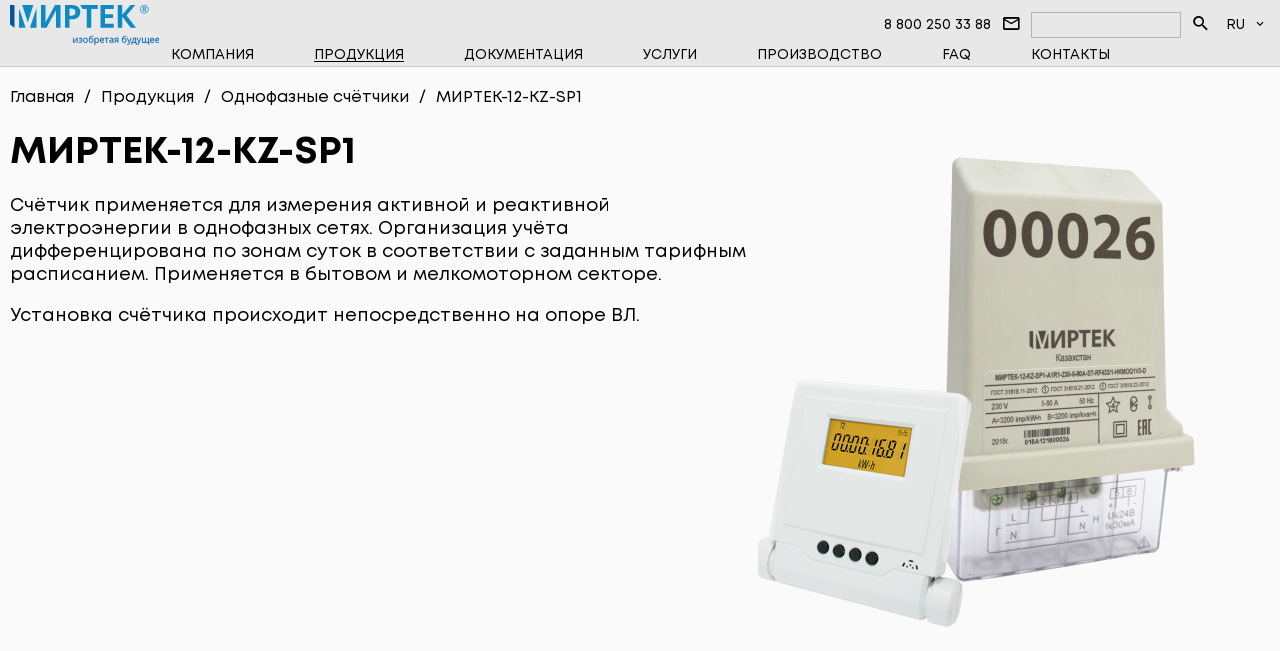

--- FILE ---
content_type: text/html; charset=utf-8
request_url: https://mirtekgroup.com/produkciya/odnofaznye-schyotchiki/mirtek-12-kz-sp1
body_size: 6038
content:
<!DOCTYPE html>
<html lang="ru">
<head>
  <link rel="shortcut icon" href="/sites/all/themes/mirtek/favicon.ico" type="image/vnd.microsoft.icon" />
  <link rel="alternate" hreflang="en" href="https://mirtekgroup.com/en/produkciya/odnofaznye-schyotchiki/mirtek-12-kz-sp1" />
  <meta http-equiv="X-UA-Compatible" content="IE=edge">
  <meta http-equiv="Content-Type" content="text/html; charset=utf-8" />
  <meta name="viewport" content="width=device-width, initial-scale=1.0, maximum-scale=3.0, user-scalable=yes" />
  <meta name="HandheldFriendly" content="true" />
  <meta property="og:url" content="https://mirtekgroup.com/produkciya/odnofaznye-schyotchiki/mirtek-12-kz-sp1" />
  <link rel="canonical" href="https://mirtekgroup.com/produkciya/odnofaznye-schyotchiki/mirtek-12-kz-sp1" />
  <title>МИРТЕК-12-KZ-SP1</title>
  <link rel="preload" href="/sites/all/themes/mirtek/files/style.css" as="style" />
  <link rel="preload" href="/sites/all/themes/mirtek/files/materialdesignicons.min.css" as="style" />
  <link type="text/css" rel="stylesheet" href="/sites/all/themes/mirtek/files/style.css" />
  <link type="text/css" rel="stylesheet" href="/sites/all/themes/mirtek/files/materialdesignicons.min.css" />
  <link type="text/css" rel="stylesheet" href="/sites/all/themes/mirtek/files/product.css" />
<!-- Yandex.Metrika counter -->
<script type="text/javascript" >
   (function(m,e,t,r,i,k,a){m[i]=m[i]||function(){(m[i].a=m[i].a||[]).push(arguments)};
   m[i].l=1*new Date();
   for (var j = 0; j < document.scripts.length; j++) {if (document.scripts[j].src === r) { return; }}
   k=e.createElement(t),a=e.getElementsByTagName(t)[0],k.async=1,k.src=r,a.parentNode.insertBefore(k,a)})
   (window, document, "script", "https://mc.yandex.ru/metrika/tag.js", "ym");
   ym(73942795, "init", {
        clickmap:true,
        trackLinks:true,
        accurateTrackBounce:true,
        webvisor:true
   });
</script>
<noscript><div><img src="https://mc.yandex.ru/watch/73942795" style="position:absolute; left:-9999px;" alt="" /></div></noscript>
<!-- /Yandex.Metrika counter -->
<body>
  <div class="mainWrap">
  <div class="badgeContainer">
    <span></span>
  </div>
  <div class="modalContainer">
    <div class="modalWrap">
      <div class="modalHeader">
        <span></span>
        <div class="mdi mdi-close-circle-outline modalClose"></div>
      </div>
      <div class="modalContent"></div>
    </div>
  </div>
  <div class="mainContent">
    <div class="header">
      <div class="wrapper">
        <div>
          <div>
            <div class="logoWrap">
              <a href="/"><img src="/sites/all/themes/mirtek/images/logo.svg" alt="" /></a>
            </div>
          </div>
          <div>
            <div class="headerRow">
              <div>
                <a href="tel:88002503388">8 800 250 33 88</a>
              </div>
              <div class="semiButton">
                <span class="mdi mdi-email-outline"></span>
              </div>
            </div>
            <div class="headerRow">
              <div class="searchInputWrap">
                <div class="inputWrap">
                  <input id="searchField" type="text" />
                  <label for="searchField">s</label>
                </div>
                <div class="semiButton">
                  <span class="mdi mdi-magnify"></span>
                </div>
              </div>
              <div class="langSelector">
                <span>RU</span>
                <i class="mdi mdi-chevron-down"></i>
                <a href="/en/produkciya/odnofaznye-schyotchiki/mirtek-12-kz-sp1">EN</a>
              </div>
              <div class="semiButton">
                <span class="mdi mdi-menu"></span>
              </div>
            </div>
          </div>
        </div>
        <div>
          <div class="menuWrap">
            <ul>
            <li class="hasChilds">
              <i class="mdi mdi-chevron-right"></i>
              <a href="/kompaniya">Компания</a>
              <div>
                <div>
                  <ul>
                    <li>
                      <a href="/kompaniya/novosti">Новости</a>
                    </li>
                    <li>
                      <a href="/kompaniya/otzyvy">Нам доверяют</a>
                    </li>
                    <li>
                      <a href="/kompaniya/info-centr">Инфоцентр</a>
                    </li>
                  </ul>
                </div>
              </div>
            </li>
            <li class="hasChilds">
              <i class="mdi mdi-chevron-right active"></i>
              <a class="active" href="/produkciya">Продукция</a>
              <div>
                <div>
                  <ul>
                    <li>
                      <a href="/produkciya/programmnoe-obespechenie">Программное обеспечение</a>
                    </li>
                    <li>
                      <a href="/produkciya/vysokovoltnye-pribory">Высоковольтные приборы</a>
                    </li>
                    <li>
                      <a class="active" href="/produkciya/odnofaznye-schyotchiki">Однофазные счётчики</a>
                    </li>
                    <li>
                      <a href="/produkciya/tryohfaznye-schyotchiki">Трёхфазные счётчики</a>
                    </li>
                    <li>
                      <a href="/produkciya/schyotchiki-vody">Счётчики воды</a>
                    </li>
                    <li>
                      <a href="/produkciya/schyotchiki-tepla">Счётчики тепла</a>
                    </li>
                    <li>
                      <a href="/produkciya/schyotchiki-gaza">Счётчики газа</a>
                    </li>
                    <li>
                      <a href="/produkciya/sistemy-peredachi-dannyh">Системы передачи данных</a>
                    </li>
                    <li>
                      <a href="/produkciya/shchitovoe-oborudovanie">Щитовое оборудование</a>
                    </li>
                    <li>
                      <a href="/produkciya/poverochnye-ustanovki">Поверочные установки</a>
                    </li>
                  </ul>
                </div>
              </div>
            </li>
            <li>
              <a href="/dokumentaciya">Документация</a>
            </li>
            <li>
              <a href="/uslugi">Услуги</a>
            </li>
            <li>
              <a href="/proizvodstvo">Производство</a>
            </li>
            <li>
              <a href="/faq">FAQ</a>
            </li>
            <li>
              <a href="/kontakty">Контакты</a>
            </li>
          </ul>
          </div>
        </div>
      </div>
    </div>
    <div class="mainWrapper">
      <div class="wrapper">
      </div>
      <div class="productHeader">
        <div class="wrapper">
          <ul class="breadCrumbs" itemscope itemtype="https://schema.org/BreadcrumbList"><li itemprop="itemListElement" itemscope itemtype="https://schema.org/ListItem"><a href="/" title="Главная" itemprop="item"><span itemprop="name">Главная</span><meta itemprop="position" content="0"></a></li><li itemprop="itemListElement" itemscope itemtype="https://schema.org/ListItem"><a href="/produkciya" title="Продукция" itemprop="item"><span itemprop="name">Продукция</span><meta itemprop="position" content="1"></a></li><li itemprop="itemListElement" itemscope itemtype="https://schema.org/ListItem"><a href="/produkciya/odnofaznye-schyotchiki" title="Однофазные счётчики" itemprop="item"><span itemprop="name">Однофазные счётчики</span><meta itemprop="position" content="2"></a></li><li itemprop="itemListElement" itemscope itemtype="https://schema.org/ListItem"><a href="/produkciya/odnofaznye-schyotchiki/mirtek-12-kz-sp1" title="МИРТЕК-12-KZ-SP1" itemprop="item"><span itemprop="name">МИРТЕК-12-KZ-SP1</span><meta itemprop="position" content="3"></a></li></ul>
          <div class="productHeaderContent">
            <div>
              <h1>МИРТЕК-12-KZ-SP1</h1>
              <p>Счётчик применяется для измерения активной и реактивной электроэнергии в однофазных сетях. Организация учёта дифференцирована по зонам суток в соответствии с заданным тарифным расписанием. Применяется в бытовом и мелкомоторном секторе.</p><p>Установка счётчика происходит непосредственно на опоре ВЛ.</p>
            </div>
            <div>
              <img src="/sites/default/files/products/photos/SP1_%D0%BF%D0%B5%D1%80%D1%81%D0%BF%D0%B5%D0%BA%D1%82%D0%B8%D0%B2%D0%B0--%D1%81-830-%D0%9A%D0%B0%D0%B7%D0%B0%D1%85%D1%81%D1%82%D0%B0%D0%BD.png" alt="" />
            </div>
          </div>
          <script type="application/ld+json">{"@context":"https:\/\/www.schema.org","@type":"WebSite","name":"mirtekgroup.com","url":"https:\/\/mirtekgroup.com\/produkciya\/odnofaznye-schyotchiki\/mirtek-12-kz-sp1","logo":"https:\/\/mirtekgroup.com\/sites\/all\/themes\/mirtek\/images\/logo.svg","address":{"@type":"PostalAddress","addressLocality":"\u0421\u0442\u0430\u0432\u0440\u043e\u043f\u043e\u043b\u044c\r","addressRegion":"\u0421\u0442\u0430\u0432\u0440\u043e\u043f\u043e\u043b\u044c\u0441\u043a\u0438\u0439 \u043a\u0440\u0430\u0439\r","postalCode":"355037\r","streetAddress":"\u0443\u043b. \u0414\u043e\u0432\u0430\u0442\u043e\u0440\u0446\u0435\u0432, 33 \u0410\r"},"description":"\u0413\u0440\u0443\u043f\u043f\u0430 \u043a\u043e\u043c\u043f\u0430\u043d\u0438\u0439 \u00ab\u041c\u0438\u0440\u0442\u0435\u043a\u00bb\r","telephone":["+78652991210\r","+78652991220\r"],"openingHours":["Mo-Th 09:00-18:00\r","Fr 09:00-17:00\r"],"geo":{"@type":"GeoCoordinates","latitude":"45.019188\r","longitude":"41.932190\r"},"sameAs":["https:\/\/www.instagram.com\/mirtekgroup\r","https:\/\/www.facebook.com\/mirtekgroup\r","https:\/\/www.youtube.com\/channel\/UCcrJZpsTl0HcU3c272_LP_Q\r","https:\/\/vk.com\/mirtekgroup\r"]}</script>
        </div>
      </div>
      <div class="wrapper">
        <h2>Ключевые особенности</h2>
      </div>
      <div class="productFeatures">
        <div class="wrapper">
          <div>
            
          </div>
          <div>
            
          </div>
          <div>
            
          </div>
        </div>
      </div>
      <div class="productOrderWrap">
        <div class="wrapper">
          <h2>Заказ продукции</h2>
          <div class="productInnerContainer">
            <div>
              <span>Телефон</span>
              <span></span>
              <a href="tel:+78652991210">+7 8652 99 12 10</a>
            </div>
            <div>
              <span>E-mail</span>
              <span></span>
              <a href="mailto:infotd@mirtekgroup.ru">infotd@mirtekgroup.ru</a>
            </div>
            <div>
              <i class="mdi mdi-send-outline"></i>
              <a href="https://telegram.me/mirtek_group">Телеграм-канал</a>
            </div>
          </div>
        </div>
      </div>
      <div class="productViews">
        <div class="wrapper">
          <h2>Виды</h2>
          <div class="productViewsContainer">
            <div>
              <img class="imgGallery gallery1" data-src="/sites/default/files/products/projections/SP1_%D0%B3%D0%BB%D0%B0%D0%B2%D0%BD%D1%8B%D0%B9-%D0%B2%D0%B8%D0%B4_%D0%9A%D0%B0%D0%B7%D0%B0%D1%85%D1%81%D1%82%D0%B0%D0%BD-%D1%83%D0%BC%D0%B5%D0%BD%D1%8C%D1%88.png" src="/sites/default/files/styles/large/public/products/projections/SP1_%D0%B3%D0%BB%D0%B0%D0%B2%D0%BD%D1%8B%D0%B9-%D0%B2%D0%B8%D0%B4_%D0%9A%D0%B0%D0%B7%D0%B0%D1%85%D1%81%D1%82%D0%B0%D0%BD-%D1%83%D0%BC%D0%B5%D0%BD%D1%8C%D1%88.png?itok=rj5bgn3g" alt="" />
            </div>
            <div>
              <img class="imgGallery gallery1" data-src="/sites/default/files/products/projections/SP1-%D0%B2%D0%B8%D0%B4%20%D1%81%D0%B1%D0%BE%D0%BA%D1%83_0.png" src="/sites/default/files/styles/large/public/products/projections/SP1-%D0%B2%D0%B8%D0%B4%20%D1%81%D0%B1%D0%BE%D0%BA%D1%83_0.png?itok=0vgfKOR8" alt="" />
            </div>
            <div>
              <img class="imgGallery gallery1" data-src="/sites/default/files/products/projections/SP1-%D0%B2%D0%B8%D0%B4%20%D1%81%D0%B7%D0%B0%D0%B4%D0%B8.png" src="/sites/default/files/styles/large/public/products/projections/SP1-%D0%B2%D0%B8%D0%B4%20%D1%81%D0%B7%D0%B0%D0%B4%D0%B8.png?itok=vwNSiLfc" alt="" />
            </div>
            <div>
              <img class="imgGallery gallery1" data-src="/sites/default/files/products/projections/SP1-%D0%B2%D0%B8%D0%B4%20%D1%81%D0%B2%D0%B5%D1%80%D1%85%D1%83_%D0%B2%D0%B8%D0%B4%20%D1%81%D0%BD%D0%B8%D0%B7%D1%83_0.png" src="/sites/default/files/styles/large/public/products/projections/SP1-%D0%B2%D0%B8%D0%B4%20%D1%81%D0%B2%D0%B5%D1%80%D1%85%D1%83_%D0%B2%D0%B8%D0%B4%20%D1%81%D0%BD%D0%B8%D0%B7%D1%83_0.png?itok=dZIJn2jC" alt="" />
            </div>
          </div>
        </div>
      </div>
      <div class="tabsBlock productTabsBlock">
        <div class="wrapper">
          <div data-item="tabItem3">Характеристики</div>
          <div data-item="tabItem4">Условные обозначения</div>
          <div data-item="tabItem6">Габаритные размеры</div>
        </div>
      </div>
      <div class="infoWrap productInfoWrap">
        <div class="wrapper">
          <div class="tabItem tabItem1">
            <div class="productDocsWrap">

            </div>
          </div>
          <div class="tabItem tabItem3">
            <div class="productPropsWrap">
              <div><p>Класс точности по ГОСТ 31819.21-2012</p></div>
              <div><p>1</p></div>
            </div>
            <div class="productPropsWrap">
              <div><p>Класс точности по ГОСТ 31819.22-2012</p></div>
              <div><p>1</p></div>
            </div>
            <div class="productPropsWrap">
              <div><p>Номинальное напряжение</p></div>
              <div><p>220 В или 230 В</p></div>
            </div>
            <div class="productPropsWrap">
              <div><p>Диапазон напряжений питания</p></div>
              <div><p>от 0,75 Uном до 1,2 Uном</p></div>
            </div>
            <div class="productPropsWrap">
              <div><p>Частота измерительной сети</p></div>
              <div><p>(50±7,5) Гц</p></div>
            </div>
            <div class="productPropsWrap">
              <div><p>Базовый (номинальный) ток</p></div>
              <div><p>5 А</p></div>
            </div>
            <div class="productPropsWrap">
              <div><p>Максимальная сила тока</p></div>
              <div><p>60 А, 80 А или 100 А</p></div>
            </div>
            <div class="productPropsWrap">
              <div><p>Диапазон значений постоянной счётчика по реактивной электрической энергии</p></div>
              <div><p>от 800 до 3200 имп/(кВт·ч)</p></div>
            </div>
            <div class="productPropsWrap">
              <div><p>Стартовый ток</p></div>
              <div><p>12,5 мА&nbsp;</p></div>
            </div>
            <div class="productPropsWrap">
              <div><p>Полная (активная) мощность, потребляемая цепью напряжения счётчика при номинальном напряжении, нормальной температуре, номинальной частоте, не превышает</p></div>
              <div><p>10 В·А (2 Вт)</p></div>
            </div>
            <div class="productPropsWrap">
              <div><p>Полная мощность, потребляемая каждой цепью тока при базовом токе, нормальной температуре и номинальной частоте сети, не превышает</p></div>
              <div><p>0,3 В·А</p></div>
            </div>
            <div class="productPropsWrap">
              <div><p>Диапазон рабочих температур</p></div>
              <div><p>от -40 до +70 °С</p></div>
            </div>
            <div class="productPropsWrap">
              <div><p>Межповерочный интервал</p></div>
              <div><p>16 лет</p></div>
            </div>
            <div class="productPropsWrap">
              <div><p>Срок службы счётчика, не менее</p></div>
              <div><p>30 лет</p></div>
            </div>
            <div class="productPropsWrap">
              <div><p>Средняя наработка на отказ, не менее</p></div>
              <div><p>220000 ч</p></div>
            </div>
          </div>
          <div class="tabItem tabItem4">
            <div>
              <div class="productSymbolString">
                <span>МИРТЕК-12-KZ</span>
                <span>SP1</span>
                <span>XXXX</span>
                <span>XXX</span>
                <span>XX</span>
                <span>XXX</span>
                <span>XX</span>
                <span>XXXXXX</span>
                <span>XXXX</span>
                <span>XX</span>
                <span>XXXXXXXX</span>
                <span>X</span>
              </div>
              <div class="productSymbolLegend">
                <div>
                  <p>Тип счётчика</p>
                </div>
                <div>
                  <p>Тип корпуса</p><p><strong>SP1 </strong>– для установки на опору ЛЭП, модификация 1</p>
                </div>
                <div>
                  <div><p>Класс точности</p></div><div><strong>A1</strong> – класс точности 1 по ГОСТ 31819.21-2012</div><div><strong>A1R1</strong> – класс точности 1 по ГОСТ 31819.21-2012 и класс точности 1 по ГОСТ 31819.23-2012</div>
                </div>
                <div>
                  <div><p>Номинальное напряжение</p></div><div><strong>220 </strong>– 220 В</div><div><strong>230 </strong>– 230 В</div>
                </div>
                <div>
                  <div><div><p>Базовый ток</p></div></div><div><strong>5 </strong>– 5 А</div>
                </div>
                <div>
                  <div><div><p>Максимальный ток</p></div></div><div><strong>60 </strong>– 60 А</div><div><strong>80</strong> – 80 А</div><div><strong>100&nbsp;</strong>– 100 А</div>
                </div>
                <div>
                  <div><div><div><p>Количество и тип измерительных элементов</p></div></div></div><div><div><strong>S </strong>– один шунт в фазной цепи тока</div><div><strong>SS</strong> – два шунта в фазной цепи тока и цепи тока нейтрали</div><div><strong>ST</strong>&nbsp;–&nbsp;шунт в фазной цепи тока и трансформатор тока в цепи тока нейтрали</div></div>
                </div>
                <div>
                  <div><div><div><div><p>Первый интерфейс</p></div></div></div></div><div><strong>RF433/n</strong>* – радиоинтерфейс 433 МГц</div><div><strong>RF868/n</strong>*<strong> </strong>– радиоинтерфейс 868 МГц</div><div><strong>RF2400/n</strong>* – радиоинтерфейс 2400 МГц</div><div><strong>PF/n</strong>* – PLC-модем с FSK-модуляцией</div><div>(*n – номер модификации модуля интерфейса(от 1 до 9))</div>
                </div>
                <div>
                  <div><div><div><div><p>Второй интерфейс</p></div></div></div></div><div><strong>RF433/n</strong>* – радиоинтерфейс 433 МГц</div><div><strong>RF868/n</strong>*<strong> </strong>– радиоинтерфейс 868 МГц</div><div><strong>RF2400/n</strong>* – радиоинтерфейс 2400 МГц</div><div><strong>PF/n</strong>* – PLC-модем с FSK-модуляцией</div><div><strong>G/n* </strong>- GSM/GPRS, 3G, 4G/LTE, NB-IoT</div><div><strong>(Нет символа)</strong> – интерфейс отсутствует<br />(*n – номер модификации модуля интерфейса (от 1 до 9))</div><div><div><div><div><div><p>&nbsp;</p></div></div></div></div></div>
                </div>
                <div>
                  <p>Поддерживаемые протоколы передачи данных</p><p><strong>(Нет символа)</strong> – протокол «МИРТЕК»<br /><strong>P2</strong> – протоколы «МИРТЕК» и DLMS/COSEM/СПОДЭС</p>
                </div>
                <div>
                  <div><p>Дополнительные функции</p></div><div><strong>Н </strong>– датчик магнитного поля</div><div><strong>K </strong>– реле управления нагрузкой в цепи тока</div><div><strong>M </strong>– измерение параметров качества электрической сети</div><div><strong>O</strong> – оптопорт</div><div><strong>Qn</strong> – дискретный выход, где n – количество выходов (от 1 до 4)</div><div><strong>R</strong> – защита от выкручивания винтов кожуха</div><div><strong>U </strong>– защита целостности корпуса</div><div><strong>Vn</strong> – электронная пломба, гд е n может принимать значения:</div><ol><li>электронная пломба на корпусе</li><li>электронная пломба на крышке зажимов</li><li>электронные пломбы на корпусе&nbsp; и крышке зажимов</li></ol><div><strong>(Нет символа) </strong>– дополнительные функции отсутствуют</div>
                </div>
                <div>
                  <div><div><p>Количество направлений учёта электроэнергии</p></div></div><div><strong>(Нет символа)</strong> – измерение электроэнергии в одном направлении (по модулю)</div><div><strong>D</strong> – измерение электроэнергии в двух направлениях</div>
                </div>
              </div>
            </div>
          </div>
          <div class="tabItem tabItem5">
            <div class="productPerfomanceWrap">
              
            </div>
          </div>
          <div class="tabItem tabItem6">
            <div class="productSizesWrap">
              <div>
                <img class="imgGallery gallery2" data-src="/sites/default/files/products/sizes/SP1_%D1%87%D0%B5%D1%80%D1%82%D0%B5%D0%B6%201.jpg" src="/sites/default/files/styles/large/public/products/sizes/SP1_%D1%87%D0%B5%D1%80%D1%82%D0%B5%D0%B6%201.jpg?itok=-AjcXX-0" alt="" />
              </div>
              <div>
                <img class="imgGallery gallery2" data-src="/sites/default/files/products/sizes/SP1_%D1%87%D0%B5%D1%80%D1%82%D0%B5%D0%B6%202.jpg" src="/sites/default/files/styles/large/public/products/sizes/SP1_%D1%87%D0%B5%D1%80%D1%82%D0%B5%D0%B6%202.jpg?itok=xnkHPlcB" alt="" />
              </div>
              <div>
                <img class="imgGallery gallery2" data-src="/sites/default/files/products/sizes/SP1_%D1%87%D0%B5%D1%80%D1%82%D0%B5%D0%B6%203.jpg" src="/sites/default/files/styles/large/public/products/sizes/SP1_%D1%87%D0%B5%D1%80%D1%82%D0%B5%D0%B6%203.jpg?itok=BmHayyje" alt="" />
              </div>
            </div>
          </div>
          <div class="tabItem tabItem7">

          </div>
        </div>
      </div>
      <div class="wrapper">
      </div>
    </div>
  </div>
  <div class="footer">
    <div class="wrapper">
      <div>© 2006-2026 ГРУППА КОМПАНИЙ «МИРТЕК»</div>
      <div>
        <div>
          <div>
            <a href="/soglasie-posetitelya-sajta-na-obrabotku-personalnyh-dannyh" target="_blank">Соглашение на обработку персональных данных</a>
          </div>
          <div>
            <a href="/politika-zashchity-i-obrabotki-personalnyh-dannyh" target="_blank">Политика обработки персональных данных</a>
          </div>
          <div>
            <a href="/raskrytie-informacii" target="_blank">Раскрытие информации</a>
          </div>
        </div>
      </div>
      <div>
        <a class="tg" href="https://t.me/mirtek_group" target="_blank" rel="nofollow noreferrer noopener" aria-label="Telegram"></a>
        <a class="rt" href="https://rutube.ru/channel/25019158/" target="_blank" rel="nofollow noreferrer noopener" aria-label="Rutube"></a>
        <a class="vk" href="https://vk.com/mirtekgroup" target="_blank" rel="nofollow noreferrer noopener" aria-label="Vk"></a>
        <a class="rustore" href="https://www.rustore.ru/catalog/developer/wi8upu3f" target="_blank" rel="nofollow noreferrer noopener" aria-label="Rustore"></a>
      </div>
    </div>
  </div>
</div>
<link rel="preload" href="/sites/all/themes/mirtek/files/js.js" as="script">
<script>let lang = "ru";</script>
<script src="/sites/all/themes/mirtek/files/jquery.js"></script>
<script src="/sites/all/themes/mirtek/files/owl.js"></script>
<script src="/sites/all/themes/mirtek/files/js.js?v=2"></script>
</body>
</html>


--- FILE ---
content_type: text/css
request_url: https://mirtekgroup.com/sites/all/themes/mirtek/files/style.css
body_size: 5284
content:
@font-face {
  font-family: 'Mont';
  src: local('✽'),
      url('../fonts/Mont-Bold.woff2') format('woff2');
  font-weight: 700;
  font-style: normal;
  font-display: swap;
}

@font-face {
  font-family: 'Mont';
  src: local('✽'),
      url('../fonts/Mont-BoldItalic.woff2') format('woff2');
  font-weight: 700;
  font-style: italic;
  font-display: swap;
}

@font-face {
  font-family: 'Mont';
  src: local('✽'),
      url('../fonts/Mont-Regular.woff2') format('woff2');
  font-weight: 400;
  font-style: normal;
  font-display: swap;
}

@font-face {
  font-family: 'Mont';
  src: local('✽'),
      url('../fonts/Mont-RegularItalic.woff2') format('woff2');
  font-weight: 400;
  font-style: italic;
  font-display: swap;
}

.mainWrap * {
  box-sizing: border-box;
}

a,
a *,
.menuWrap *,
.readMore,
.badgeContainer,
.badgeContainer *,
.modalContainer,
.modalContainer *,
.searchWrap,
.searchWrap *,
.manufactureBlock *,
.contactsWrap *,
.reviewsAccordion * {
  transition: all .2s ease-in-out 0s;
}

.listWrap .row > div {
  transition: box-shadow .2s ease-in-out 0s;
}

.listWrap .row * {
  transition: color .2s ease-in-out 0s;
}

html, body {
  margin: 0;
  padding: 0;
  height: 100%;
}

body {
  font-family: 'Mont', 'Arial', sans-serif;
  font-size: 18px;
  color: #000;
  min-width: 335px;
  -webkit-font-smoothing: antialiased;
  -moz-osx-font-smoothing: grayscale;
}

h1 {
  font-size: 38px;
}

h2 {
  margin-top: 60px;
  font-size: 32px;
}

.selectWrap,
.inputWrap {
  display: inline-block;
  height: 36px;
  position: relative;
  border: #000 1px solid;
}

.selectWrap::before {
  font: normal normal normal 24px/1 "Material Design Icons";
  content: "\F0140";
  position: absolute;
  right: 0;
  top: 3px;
  font-size: 30px;
  line-height: 30px;
  background-color: #fff;
  z-index: -1;
}

.selectWrap select {
  width: 100%;
  padding: 5px 30px 5px 10px;
  font-size: 20px;
  background: none;
  border: none;
  border-radius: 0;
  appearance: none;
  -webkit-appearance: none;
  cursor: pointer;
  outline: none;
  overflow: hidden;
}

.selectWrap.multiselect {
  display: inline-block;
  width: 100%;
  max-width: 298px;
  position: relative;
}

.selectWrap.multiselect > span.counter {
  position: absolute;
  right: 2px;
  top: -20px;
  display: none;
  align-items: center;
  justify-content: center;
  flex-grow: 0;
  height: 26px;
  width: 26px;
  border-radius: 50%;
  font-size: 14px;
  background-color: #51b7cd;
  color: #fff;
}

.selectWrap.multiselect > span.counter.active {
  display: flex;
}

.selectWrap.multiselect > div {
  height: 34px;
  padding: 5px 34px 5px 10px;
  font-size: 20px;
  overflow: hidden;
  white-space: nowrap;
  text-overflow: ellipsis;
  font-family: "Arial", sans-serif;
  cursor: pointer;
}

.selectWrap.multiselect > p.select {
  display: none;
  padding: 0;
  cursor: default;
  position: absolute;
  top: 14px;
  left: 0;
  right: 0;
  padding: 5px 0;
  border: #cfcfd8 1px solid;
  border-radius: 6px;
  box-shadow: 2px 2px 3px 0px #888;
  background-color: #fff;
  font-size: 20px;
  z-index: 1;
}

.selectWrap.multiselect > p.select.overflow {
  height: 350px;
  overflow: auto;
}

.selectWrap.multiselect.active {
  height: auto;
}

.selectWrap.multiselect.active > p.select {
  display: inline-block;
  min-height: 100px;
  overflow: auto;
  border-top: #cfcfd8 1px solid;
}

.selectWrap.multiselect.active > .select .option {
  display: block;
  padding: 5px;
  overflow: hidden;
  white-space: nowrap;
  text-overflow: ellipsis;
  cursor: default;
}

.selectWrap.multiselect.active > .select .option:hover {
  background-color: #e0e0e6;
}

.selectWrap.multiselect.active > .select .option.selected {
  font-weight: bold;
}

.selectWrap.multiselect.active > .select .option.optImg {
  padding-left: 40px;
  background-position: 0 center;
  background-repeat: no-repeat;
}

.selectWrap.multiselect.active > .select .option.disabled,
.selectWrap.multiselect.active > .select .option.inactive {
  color: #9b9b9b;
}

.selectWrap.multiselect.disabled {
  color: #9b9b9b;
  border-color: #9b9b9b;
  cursor: not-allowed;
}

.selectWrap.multiselect.disabled > * {
  cursor: not-allowed;
}

.inputWrap input {
  font-family: "Mont", "Arial", sans-serif;
  width: 100%;
  padding: 5px 10px;
  font-size: 20px;
  background: none;
  border: none;
  border-radius: 0;
  outline: none;
}

.textAreaWrap {
  display: inline-block;
  position: relative;
  border: #000 1px solid;
}

.textAreaWrap textarea {
  font-family: "Mont", "Arial", sans-serif;
  padding: 5px 10px;
  font-size: 20px;
  width: 100%;
  border: none;
  outline: none;
  resize: none;
}

.modalContent .inputWrap,
.modalContent .textAreaWrap {
  display: block;
  margin: 0 0 10px;
}

.modalContent .agreementWrap {
  text-align: center;
}

.modalContent input[type="checkbox"] {
  display: none;
}

.modalContent input[type="checkbox"] + label {
  cursor: pointer;
}

.modalContent input[type="checkbox"] + label a {
  font-size: 14px;
  vertical-align: middle;
  color: #51b7cd;
  text-decoration: underline;
}

.modalContent input[type="checkbox"] + label a:hover {
  text-decoration: none;
}

.modalContent input[type="checkbox"] + label a::before {
  display: none;
}

.modalContent input[type="checkbox"]:checked + label::before {
  content: "\F0135";
}

.modalContent .modalButtonWrap {
  margin: 20px 0 0;
  text-align: center;
}

.modalContent .readMore {
  color: #000;
  box-shadow: 0 0 0 1px #000;
  cursor: pointer;
}

.modalContent .readMore:hover {
  box-shadow: 0 0 0 3px #000;
}

.modalContent .fieldError {
  border-color: #c44040;
}

.modalContent .fieldError > * {
  color: #c44040;
}

.modalButtonWrap.disabled .readMore {
  color: #9b9b9b;
  box-shadow: 0 0 0 1px #9b9b9b;
  cursor: not-allowed;
}

.modalButtonWrap .readMore.loading {
  box-shadow: none;
  cursor: default;
}

.modalButtonWrap .readMore.loading > * {
  display: none;
}

.loading {
  display: none;
  height: 30px;
  width: 30px;
  border: #51b7cd 3px solid;
  border-top: transparent 3px solid;
  border-radius: 50%;
  animation: loader 3s linear infinite;
}

@keyframes loader {
  0% {
    transform: rotate(0deg);
  }

  100% {
    transform: rotate(360deg);
  }
}

.wrapper ul {
  padding-left: 1em;
}

.wrapper ul li {
  list-style-type: none;
  position: relative;
}

.wrapper ul li::before {
  content: "●";
  position: absolute;
  left: -2em;
  top: 0.7em;
  font-size: 0.5em;
}

.mainWrap a {
  position: relative;
  color: #000;
  text-decoration: none;
}

.mainWrap a::before {
  content: " ";
  display: block;
  height: 1px;
  width: 0;
  margin: 0 auto;
  position: absolute;
  bottom: 2px;
  left: 0;
  right: 0;
  background-color: #000;
  transition: all .2s ease-in-out 0s;
}

a:hover::before,
a.active::before {
  width: 100%;
}

.readMore {
  display: inline-block;
  padding: 5px 10px;
  color: #51b7cd;
  box-shadow: 0 0 0 1px #51b7cd;
}

.readMore::before,
.mainWrap a.readMore::before {
  display: none;
}

.readMore:hover {
  box-shadow: 0 0 0 3px #51b7cd;
}

.mainWrap {
  display: flex;
  min-height: 100%;
  flex-direction: column;
}

.badgeContainer {
  position: fixed;
  top: -60px;
  left: 0;
  right: 0;
  margin: 0 auto;
  padding: 10px;
  border-radius: 6px;
  width: 100%;
  max-width: 300px;
  font-weight: bold;
  text-align: center;
  background-color: #51b7cd;
  box-shadow: 0 0 0 1px #fff;
  z-index: 99;
}

.badgeContainer.active {
  top: 88px;
}

.modalContainer {
  display: flex;
  align-items: center;
  justify-content: center;
  position: fixed;
  top: 0;
  bottom: 0;
  left: 0;
  right: 0;
  opacity: 0;
  background-color: rgba(0, 0, 0, .5);
  z-index: -1;
}

.modalContainer.active {
  opacity: 1;
  z-index: 99;
}

.modalWrap {
  flex-shrink: 0;
  width: 100%;
  max-width: 500px;
  background-color: #fff;
}

.modalHeader {
  position: relative;
  min-height: 45px;
  padding: 10px 40px 10px 10px;
  background-color: #e8e8e8;
}

.modalClose {
  position: absolute;
  top: 4px;
  right: 5px;
  font-size: 30px;
  opacity: .5;
  cursor: pointer;
}

.modalClose:hover {
  opacity: 1;
}

.modalContent {
  max-height: 70vh;
  padding: 10px;
  overflow: auto;
}

.modalWrap.imgSlide,
.modalWrap.pdfSlide {
  display: flex;
  flex-direction: column;
  width: 90vw;
  height: 99vh;
  max-width: none;
}

.modalWrap.imgSlide .modalContent {
  flex: 1;
  max-height: none;
}

.imgGallery {
  cursor: zoom-in;
}

.galleryImgWrap {
  position: relative;
  height: 100%;
}

.galleryImgWrap img {
  object-fit: contain;
  width: 100%;
  height: 100%;
  cursor: pointer;
}

.galleryImgWrap.inactive img {
  cursor: default;
}

.galleryImgWrap i {
  display: inline-block;
  position: absolute;
  top: 45%;
  font-size: 40px;
  text-shadow: 1px 1px 2px #fff;
  opacity: .3;
  cursor: pointer;
}

.galleryImgWrap i:hover {
  opacity: 1;
}

.galleryImgWrap i.galleryImgPrev {
  left: 0;
}

.galleryImgWrap i.galleryImgNext {
  right: 0;
}

.modalWrap.videoSlide {
  max-width: 900px;
}

.modalWrap.videoSlide .modalContent {
  position: relative;
  padding: 0 0 56.25% 0;
  height: 0;
  max-width: 900px;
}

.modalWrap.videoSlide .modalContent iframe,
.modalWrap.pdfSlide .modalContent iframe {
  position: absolute;
  top: 0;
  left: 0;
  width: 100%;
  height: 100%;
  border-width: 0;
  outline-width: 0;
}

.modalWrap.pdfSlide .modalContent {
  flex: 1;
  position: relative;
  max-height: none;
}

.test {
  display: flex;
  height: 300px;
}

.test > div {
  flex: 1;
}

.nicescroll-rails {
  width: 4px;
  background: #e8e8e8;
}

.mainContent {
  flex: 1;
  display: flex;
  flex-direction: column;
}

.wrapper {
  width: 100%;
  max-width: 1400px;
  margin: 0 auto;
  padding: 0 10px;
}

.mainWrapper {
  display: flex;
  flex-direction: column;
  width: 100%;
  flex: 1;
}

ul.breadCrumbs {
  margin: 20px 0;
  padding: 0;
  font-size: 16px;
}

.breadCrumbs li {
  display: inline-block;
}

.breadCrumbs li::after {
  content: "/";
  display: inline-block;
  margin: 0 10px;
}

.breadCrumbs li::before,
.breadCrumbs li:last-child::after {
  display: none;
}

.breadCrumbs a::before {
  display: none;
}

.breadCrumbs a:hover {
  color: #51b7cd;
}

.breadCrumbs .divider {
  display: inline-block;
  margin: 0 10px;
}

.breadCrumbs .divider::after {
  content: "/";
}

.header {
  position: sticky;
  top: 0;
  left: 0;
  right: 0;
  padding: 5px 0 0;
  font-size: 14px;
  background-color: #e8e8e8;
  z-index: 2;
  border-bottom: #ccc 1px solid;
  z-index: 10;
}

.header > .wrapper > div:first-child {
  display: flex;
  justify-content: space-between;
  align-items: center;
}

.header .logoWrap {
  height: 40px;
}

.header .logoWrap a::before {
  display: none;
}

.header .logoWrap img {
  height: 100%;
}

.header > .wrapper > div:first-child > div:last-child,
.header .headerRow {
  display: flex;
  align-items: center;
}

.header .semiButton {
  display: inline-block;
  position: relative;
  padding: 0 10px;
  text-align: center;
  font-size: 20px;
  cursor: pointer;
  overflow: hidden;
}

.header .semiButton::before,
.header .semiButton::after {
  content: "";
  position: absolute;
  display: block;
  box-sizing: border-box;
  top: 0;
  left: 0;
}

.header .semiButton::after {
  width: 100%;
  height: 100%;
  border-radius: 50%;
  background: #a2d7e3;
  transition: all 0.5s cubic-bezier(0.68, -0.55, 0.265, 1.55);
  transform-origin: center;
  transform: scale(0) rotate(0);
  z-index: -1;
}

.header .semiButton:hover::after {
  border-radius: 0;
  transform: scale(1) rotate(180deg);
}

.header .searchInputWrap {
  display: flex;
  align-items: center;
}

.header .searchInputWrap label {
  position: absolute;
  opacity: 0;
  z-index: -1;
  font-size: 1px;
  text-indent: -9999px;
}

.header .searchInputWrap .inputWrap {
  display: flex;
  align-items: center;
  height: 26px;
  width: 150px;
  position: relative;
  border: #b3b3b3 1px solid;
}

.header .searchInputWrap input {
  font-family: "Mont", "Arial", sans-serif;
  width: 100%;
  padding: 5px 10px;
  font-size: 18px;
  background: none;
  border: none;
  border-radius: 0;
  outline: none;
}

.header .headerRow:nth-child(2) > .semiButton {
  display: none;
}

.menuWrap {
  flex: 1;
  text-align: center;
}

.menuWrap ul {
  padding: 0;
  margin: 0;
}

.menuWrap > ul {
  display: inline-flex;
}

.wrapper .menuWrap ul li {
  list-style-type: none;
  position: static;
}

.menuWrap li::before {
  display: none;
}

.menuWrap a {
  white-space: nowrap;
  text-transform: uppercase;
}

.menuWrap ul li > div {
  position: absolute;
  left: 0;
  right: 0;
  top: 68px;
  max-width: none;
  padding: 0;
  text-align: left;
  background-color: #a2d7e3;
  max-height: 0;
  overflow: hidden;
}

.menuWrap ul li > div > div {
  text-align: center;
}

.menuWrap ul li > div ul {
  display: inline-block;
  position: relative;
  width: 100%;
  text-align: left;
  left: 20px;
  transition: max-width 0s ease-in-out 0s;
}

.menuWrap ul ul li {
  vertical-align: top;
  width: 332px;
  margin: 10px;
}

.menuWrap ul li {
  display: inline-block;
}

.menuWrap > ul li {
  padding: 2px 30px 2px 0;
}

.menuWrap > ul > li {
  padding: 2px 30px 2px;
}

.menuWrap > ul a {
  display: inline-block;
  position: relative;
}

.menuWrap > ul > li.hasChilds .mdi {
  display: none;
}

.menuWrap > ul li.hasChilds:hover {
  background-color: #a2d7e3;
}

.menuWrap > ul > li > a.active::before {
  width: 100%;
}

.menuWrap > ul li.hasChilds:hover > div {
  max-height: 500px;
}

.menuWrap ul ul li a {
  padding: 0;
}

.mdi-menu {
  display: none;
}

.langSelector {
  display: inline-block;
  width: 34px;
  position: relative;
  margin-right: 15px;
  cursor: pointer;
}

.langSelector span,
.langSelector a {
  display: block;
  width: 34px;
  padding: 0 5px;
}

.langSelector a::before {
  display: none;
}

.langSelector span {
  position: relative;
  z-index: 1;
}

.langSelector i {
  position: absolute;
  right: -12px;
  top: 0;
}

.langSelector a {
  display: flex;
  position: absolute;
  left: 0;
  bottom: 0;
  height: 26px;
  align-items: center;
  text-decoration: none;
  opacity: 0;
  z-index: 1;
}

.langSelector:hover span,
.langSelector:hover i,
.langSelector:hover a,
.langSelector.active span,
.langSelector.active i,
.langSelector.active a {
  background-color: #a2d7e3;
}

.langSelector:hover a,
.langSelector.active a {
  bottom: -26px;
  opacity: 1;
}

.owl-carousel {
  display: none;
  width: 100%;
  position: relative;
  z-index: 1;
}

.owl-carousel * {
  transition: all 0s ease-in-out 0s;
}

.owl-carousel .owl-stage {
  position: relative;
  display: flex;
  touch-action: manipulation;
}

.owl-carousel .owl-item > * {
  width: auto;
  height: 100%;
}

.owl-carousel .owl-stage::after {
  content: ".";
  display: block;
  clear: both;
  visibility: hidden;
  line-height: 0;
  height: 0;
}

.owl-carousel .owl-stage-outer {
  position: relative;
  overflow: hidden;
}

.owl-carousel .owl-wrapper,
.owl-carousel .owl-item {
  backface-visibility: hidden;
  transform: translate3d(0, 0, 0);
}

.owl-carousel .owl-item {
  position: relative;
  min-height: 1px;
  float: left;
  backface-visibility: hidden;
}

.owl-carousel .owl-item img {
  display: block;
  object-fit: cover;
  width: 100%;
  height: 100%;
}

.owl-carousel .owl-nav {
  text-align: center;
  font-size: 28px;
}

.owl-nav .disabled {
  color: #c8c8c8 !important;
}

.owl-carousel .owl-nav.disabled,
.owl-carousel .owl-dots {
  display: none;
}

.owl-carousel .owl-nav .owl-prev,
.owl-carousel .owl-nav .owl-next,
.owl-carousel .owl-dot {
  cursor: pointer;
  user-select: none;
}

.owl-carousel .owl-nav button.owl-prev,
.owl-carousel .owl-nav button.owl-next,
.owl-carousel button.owl-dot {
  background: none;
  color: inherit;
  border: none;
  padding: 0 !important;
  font: inherit;
}

.owl-carousel .owl-nav button.owl-prev span,
.owl-carousel .owl-nav button.owl-next span {
  opacity: 0;
  font-size: 1px;
  text-indent: -9999px;
  position: absolute;
}

.owl-carousel.owl-loaded {
  display: block;
}

.owl-carousel.owl-loading {
  opacity: 0;
  display: block;
}

.owl-carousel.owl-hidden {
  opacity: 0;
}

.owl-carousel.owl-refresh .owl-item {
  visibility: hidden;
}

.owl-carousel.owl-drag .owl-item {
  touch-action: pan-y;
  user-select: none;
}

.owl-carousel.owl-grab {
  cursor: move;
}

.owl-carousel.owl-rtl {
  direction: rtl;
}

.owl-carousel.owl-rtl .owl-item {
  float: right;
}

.owl-carousel .animated {
  animation-duration: 1000ms;
  animation-fill-mode: both;
}

.owl-carousel .owl-animated-in {
  z-index: 0;
}

.owl-carousel .owl-animated-out {
  z-index: 1;
}

.owl-carousel .fadeOut {
  animation-name: fadeOut;
}

@keyframes fadeOut {
  0% {
    opacity: 1;
  }

  100% {
    opacity: 0;
  }
}

.owl-height {
  transition: height 500ms ease-in-out;
}

.owl-carousel .owl-item .owl-lazy {
  opacity: 0;
  transition: opacity 400ms ease;
}

.owl-carousel .owl-item .owl-lazy[src^=""],
.owl-carousel .owl-item .owl-lazy:not([src]) {
  max-height: 0;
}

.owl-carousel .owl-item img.owl-lazy {
  transform-style: preserve-3d;
}

.pagerWrap {
  margin: 40px 0;
  text-align: center;
  font-size: 24px;
}

.pagerWrap * + * {
  margin-left: 15px;
}

.pagerWrap a {
  color: #bebebe;
}

.pagerWrap a:hover {
  color: #51b7cd;
}

.pagerWrap span {
  font-weight: bold;
}

.pagerWrap a::before {
  display: none;
}

.topButton {
  position: fixed;
  bottom: 60px;
  right: 50%;
  margin-right: -47%;
  font-size: 60px;
  color: #51b7cd;
  cursor: pointer;
  opacity: 0;
}

.topButton:hover {
  opacity: 1 !important;
}

.footer {
  padding: 10px 0;
  background-color: #e8e8e8;
}

.footer .wrapper {
  display: flex;
  justify-content: space-between;
  align-items: center;
}

.footer .wrapper > div {
  transition: all 0s ease-in-out 0s;
  font-size: 14px;
}

.footer .wrapper > div:nth-child(2) {
  font-size: 12px;
}

.footer .wrapper > div:nth-child(2) > div {
  margin: 0 auto;
}

.footer .wrapper > div:last-child {
  text-align: right;
}

.footer .wrapper > div:last-child a {
  display: inline-block;
  height: 30px;
  width: 30px;
  background-size: cover;
  filter: grayscale(.8);
}

.footer .wrapper > div:last-child a:hover {
  filter: grayscale(0);
}

.footer .wrapper > div:last-child a + a {
  margin-left: 8px;
}

.footer .wrapper > div:last-child a::before {
  display: none;
}

.footer .ig {
  background-image: url("../images/01.svg");
}

.footer .fb {
  background-image: url("../images/02.svg");
}

.footer .yt {
  background-image: url("../images/03.svg");
}

.footer .vk {
  background-image: url("../images/04.svg");
}

.footer .rt {
  background-image: url("../images/05.svg");
}

.footer .tg {
  background-image: url("../images/06.svg");
}

.footer .rustore {
  background-image: url("../images/rustore_mirtek.svg");
}


.bannerWrap {
  position: fixed;
  bottom: 2px;
  left: 0;
  right: 0;
  padding: 0 10px;
  z-index: 10;
}

.bannerWrap > .wrapper {
  padding: 0;
}

.bannerWrap > .wrapper > div {
  padding: 30px;
  border: #51b7cd 3px solid;
  box-shadow: 0px 0 6px 1px rgba(0, 0, 0, 0.2);
  background-color: #fff;
}

.bannerWrap .bannerText {
  margin-bottom: 20px;
}

.bannerWrap a {
  color: #000;
  font-weight: bold;
}

.bannerWrap .modalButtonWrap {
  text-align: center;
}

.bannerWrap .modalButtonWrap > * {
  cursor: pointer;
}

@media all and (max-width: 1180px) {
  body.menuExpanded {
    overflow: hidden;
  }

  .header {
    padding: 5px 0;
    margin-bottom: 1px;
  }

  .header .headerRow:nth-child(2) > .semiButton {
    display: inline-block;
  }

  .header::before {
    content: " ";
    display: block;
    position: absolute;
    left: 0;
    right: 0;
    bottom: 0;
    height: 1px;
    width: 0;
    margin: 0 auto;
    background-color: #000;
    transition: all .2s ease-in-out 0s;
  }

  .menuExpanded .header::before {
    width: 100%;
  }

  .header > .wrapper > * {
    transition: all .2s ease-in-out 0s;
  }

  .header .menuWrap {
    position: fixed;
    left: 0;
    right: 0;
    top: 57px;
    margin-top: 0;
    flex: auto 1;
    max-height: 0;
    background-color: #fff;
    overflow: hidden;
  }

  .menuWrap.active {
    max-height: 1000px;
    bottom: 0;
    overflow: auto;
  }

  .header > .wrapper {
    padding: 0 5px;
  }

  .header .headerRow > * {
    margin-left: 15px;
  }

  .semiButton:hover::after {
    display: none;
  }

  .mdi-menu {
    display: inline;
  }

  .menuWrap ul,
  .menuWrap ul li {
    display: block;
    width: 100%;
  }

  .menuWrap ul li > div,
  .menuWrap > ul li.hasChilds:hover > div {
    position: static;
    max-height: 0;
    background-color: inherit;
  }

  .menuWrap ul li,
  .menuWrap ul ul li {
    width: auto;
    margin: 0;
    padding: 0;
  }

  .menuWrap ul a,
  .menuWrap ul ul li a {
    display: block;
    text-align: left;
    padding: 10px;
  }

  .menuWrap > ul a {
    padding-left: 40px;
  }

  .menuWrap > ul li.hasChilds:hover {
    background-color: inherit;
  }

  .menuWrap ul a::after,
  .menuWrap ul li a::before {
    display: none;
  }

  .menuWrap ul ul li a {
    padding-left: 60px;
  }

  .menuWrap a.active,
  .menuWrap i.active {
    color: #fff;
  }

  .menuWrap > ul li:hover > a {
    background-color: inherit;
  }

  .menuWrap ul li a:hover {
    background-color: #a2d7e3;
  }

  .menuWrap ul li a.active,
  .menuWrap ul li:hover a.active {
    background-color: #51b7cd;
  }

  .wrapper .menuWrap > ul > li {
    position: relative;
  }

  .menuWrap > ul > li.hasChilds .mdi {
    display: flex;
    height: 27px;
    width: 27px;
    align-items: center;
    justify-content: center;
    position: absolute;
    left: 10px;
    top: 5px;
    font-size: 30px;
    z-index: 1;
    transition: all .2s ease-in-out 0s;
    cursor: pointer;
  }

  .menuWrap > ul > li.hasChilds.active .mdi {
    transform: rotate(90deg);
  }

  .hasChilds.active > div,
  .menuWrap > ul li.hasChilds.active:hover > div {
    max-height: 500px;
  }

  .footer .wrapper {
    flex-direction: column;
    text-align: center;
  }

  .footer .wrapper > div:first-child {
    order: 3;
  }

  .footer .wrapper > div:nth-child(2) {
    order: 1;
    margin-bottom: 20px;
  }

  .footer .wrapper > div:nth-child(2) a {
    display: inline-block;
    margin-bottom: 10px;
  }

  .footer .wrapper > div:nth-child(2) a::before {
    display: none;
  }

  .footer .wrapper > div:last-child {
    order: 2;
    margin-bottom: 20px;
  }

  .footer .wrapper > div:last-child a {
    filter: grayscale(0);
  }

  .topButton {
    bottom: 10px;
  }
}

@media all and (max-width: 700px) {
  .header > .wrapper {
    position: relative;
  }

  .header > .wrapper > div:first-child {
    display: block;
  }

  .header .logoWrap {
    height: 30px;
  }

  .header > .wrapper > div:first-child > div:last-child {
    justify-content: space-between;
  }

  .header .headerRow:last-child > .semiButton,
  .header .headerRow:last-child .langSelector {
    position: absolute;
    top: 2px;
    right: 5px;
  }

  .header .headerRow:last-child .langSelector {
    position: absolute;
    top: 6px;
    right: 62px;
  }

  .header .headerRow {
    margin: 10px 0 0;
  }

  .header .headerRow > * {
    margin: 0;
  }

  .header .menuWrap {
    top: 79px;
  }

}

@media all and (max-width: 530px) {
  h1 {
    font-size: 28px;
  }

  h2 {
    margin-top: 20px;
    font-size: 24px;
  }

  .modalWrap {
    max-width: 90vw;
  }
}

@media all and (max-width: 360px) {
  .header .searchInputWrap .inputWrap {
    width: 130px;
  }
}

.software-block{
  margin-top: 40px;
  display: flex;
  gap: 30px;
  align-items: center;
}

.software-block .item:first-child{
  max-width: 800px;
}

.software-title{
  align-self: stretch;
  color: #1E1E1E;
  font-family: Mont;
  font-size: 28px;
  font-style: normal;
  font-weight: 800;
  line-height: normal;
}

.software-subtitle{
  padding-top: 10px;
  align-self: stretch;
  color: #1E1E1E;
  font-family: Mont;
  font-size: 16px;
  font-style: normal;
  font-weight: 600;
  line-height: normal;
}

#myForm{
  padding-top: 20px;
}

#myForm label{
  color: var(--text_black, #1D1D1D);
  /* Text: 14px(Regular) */
  font-family: Mont;
  font-size: 14px;
  font-style: normal;
  font-weight: 400;
  line-height: normal;
}

#myForm #name,
#myForm #company,
#myForm #phone,
#myForm #email,
#myForm #comment{
  display: flex;
  padding: 10px 10px 8px 10px;
  align-items: flex-end;
  gap: 10px;
  align-self: stretch;
  width: 100%;
  font-family: Mont;
  font-size: 16px;
  font-style: normal;
  font-weight: 400;
  line-height: normal;
}

#myForm #name::placeholder,
#myForm #company::placeholder,
#myForm #phone::placeholder,
#myForm #email::placeholder,
#myForm #comment::placeholder{
  color: #BABABA;
}

#myForm #comment{
  max-width: 800px;
  min-height: 180px;
  max-height: 180px;
}

#myForm #agreement{
  width: 16px;
  height: 16px;
}


#myForm .software-agreement{
  display: flex;
  gap: 8px;
  align-items: center;
}

#myForm .software-agreement p{
  padding: 0;
  margin: 0;
  color: var(--text_black, #1D1D1D);
  /* Text: 14px(Regular) */
  font-family: Mont;
  font-size: 14px;
  font-style: normal;
  font-weight: 400;
  line-height: normal;
}

#myForm .software-agreement a{
  text-decoration: underline;
}

#myForm button,
.btnSoftware{
  display: flex;
  padding: 10px 20px 8px 20px;
  flex-direction: column;
  justify-content: center;
  align-items: center;
  gap: 20px;
  border-radius: 3px;
  background: #51B7CD;
  color: var(--white, #FFF);
  text-align: center;
  font-family: Mont;
  font-size: 18px;
  font-style: normal;
  font-weight: 800;
  line-height: normal;
  text-transform: uppercase;
  cursor: pointer;
  border: none;
  transition: all 1s ease;
}

.btnSoftware{
  max-width: 215px;
}

#myForm button:hover,
.btnSoftware:hover{
  background: #4396A8;
  border-color: #4396A8;
  transition: all 1s ease;
}

#myForm #agreement:checked{
  background: #51B7CD;
}


@media all and (max-width: 480px) {
  .software-block {
    flex-direction: column;
    align-items: center;
  }

  .software-block .software-image img {
    max-width: 460px;
  }

  #myForm #comment {
    max-width: 460px;
    max-height: 180px;
  }

  #myForm .software-agreement {
    gap: 4px;
  }

  .btnSoftware{
    margin: 0 auto;
  }
}

@media all and (max-width: 360px) {
  .software-block .software-image img{
    max-width: 340px;
  }

  #myForm #comment{
    max-width: 340px;
    max-height: 180px;
  }

  #myForm .software-agreement{
    gap: 2px;
  }
}


--- FILE ---
content_type: text/css
request_url: https://mirtekgroup.com/sites/all/themes/mirtek/files/materialdesignicons.min.css
body_size: 517
content:
@font-face {font-family: 'Material Design Icons';src: local('✽'),url('../fonts/materialdesignicons-webfont.woff2') format('woff2');font-weight:normal;font-style:normal;font-display: fallback}.mdi:before,.mdi-set{display:inline-block;font:normal normal normal 24px/1 "Material Design Icons";font-size:inherit;text-rendering:auto;line-height:inherit;-webkit-font-smoothing:antialiased;-moz-osx-font-smoothing:grayscale}.mdi-chevron-down::before{content:"\F0140"}.mdi-chevron-right::before{content:"\F0142"}.mdi-chevron-left::before{content:"\F0141"}.mdi-chevron-up::before{content:"\F0143"}.mdi-email-outline::before{content:"\F01F0"}.mdi-magnify::before{content:"\F0349"}.mdi-arrow-right::before{content:"\F0054"}.mdi-arrow-left::before{content:"\F004D"}.mdi-send-outline::before{content:"\F1165"}.mdi-close-circle-outline::before{content:"\F015A"}.mdi-youtube::before{content:"\F05C3"}.mdi-arrow-down::before{content:"\F0045"}.mdi-menu::before{content:"\F035C"}.mdi-share-variant-outline::before{content:"\F1514"}.mdi-arrow-up-circle-outline::before{content:"\F0CE2"}.mdi-checkbox-blank-outline::before{content:"\F0131"}.mdi-checkbox-marked-outline::before{content:"\F0135"}.mdi-pencil::before{content:"\F03EB"}.mdi-check::before{content:"\F012C"}.mdi-close::before{content:"\F0156"}.mdi-check-all::before{content:"\F012D"}.mdi-trash-can-outline::before{content:"\F0A7A"}

--- FILE ---
content_type: text/css
request_url: https://mirtekgroup.com/sites/all/themes/mirtek/files/product.css
body_size: 2154
content:
.productHeader h1 {
  margin: auto 0 0;
}

.productHeader {
  padding: 20px 0;
  background-color: #fafafa;
}

.productHeader .breadCrumbs {
  margin-top: 0;
}

.productHeaderContent {
  display: flex;
  justify-content: space-between;
}

.productHeaderContent > div:first-child {
  max-width: 1000px;
}

.productHeaderContent > div:last-child {
  width: 100%;
  max-height: 512px;
  max-width: 512px;
}

.productHeaderContent > div:last-child img {
  object-fit: cover;
  width: 100%;
  height: 100%;
}

.productFeatures {
  padding: 20px 0;
  color: #fff;
  background-color: #51b7cd;
}

.productFeatures .wrapper,
.productInnerContainer {
  display: flex;
  justify-content: space-between;
}

.productFeatures .wrapper > div,
.productInnerContainer > div {
  width: 100%;
  max-width: 28%;
}

.productInnerContainer > div:only-child {
  max-width: 30%;
}

.productInnerContainer > div {
  display: flex;
  align-items: center;
}

.productInnerContainer > div > span,
.productInnerContainer > div > a {
  white-space: nowrap;
}

.productInnerContainer > div > span:nth-child(2) {
  display: block;
  width: 100%;
  max-width: 100px;
  margin: 0 10px;
  height: 1px;
  background-color: #000;
}

.productInnerContainer > div i {
  margin-right: 5px;
  transform: rotate(-40deg);
}

.productViews {
  margin: 60px 0 0;
  padding: 20px 0;
  background-color: #e8e8e8;
}

.productViews h2 {
  margin-top: 0;
}

.productViewsContainer {
  display: flex;
  justify-content: space-between;
}

.productViewsContainer > div {
  width: 20%;
}

.productViewsContainer > div img {
  object-fit: cover;
  width: 100%;
  height: 100%;
}

.productTabsBlock {
  margin: 60px 0 20px;
  padding: 1px 0;
  border-bottom: #e8e8e8 3px solid;
}

.productTabsBlock .wrapper {
  display: flex;
}

.productTabsBlock .wrapper > div {
  position: relative;
  padding: 0 0 10px;
  white-space: nowrap;
  cursor: pointer;
}

.productTabsBlock .wrapper > div::before {
  content: "";
  position: absolute;
  display: block;
  height: 4px;
  width: 100%;
  bottom: -4px;
  left: 0;
  right: 0;
  background-color: #51b7cd;
  opacity: 0;
  transition: all .2s ease-in-out 0s;
}

.productTabsBlock .wrapper > div.active::before {
  opacity: 1;
}

.productTabsBlock .wrapper > div + div {
  margin-left: 60px;
}

.productTabsBlock .wrapper > div:hover,
.productTabsBlock .wrapper > div.active {
  color: #000;
  background-color: #fff;
}

.productDocsWrap > div {
  display: flex;
  align-items: center;
  padding: 10px;
}

.productDocsWrap > div:nth-child(even) {
  background-color: #e8e8e8;
}

.productDocsWrap > div > div:first-child {
  flex-grow: 0;
  flex-shrink: 0;
  width: 300px;
}

.productDocsWrap > div > div:last-child {
  width: 100%;
  flex: 1;
}

.productDocsWrap a {
  display: inline-flex;
  width: 100%;
  max-width: 400px;
  align-items: center;
  padding: 10px;
  border: transparent 1px solid;
}

.productDocsWrap a:hover {
  border-color: #51b7cd;
}

.productDocsWrap a:hover i {
  color: #51b7cd;
}

.productDocsWrap a::before {
  display: none;
}

.productDocsWrap a i {
  font-size: 40px;
  margin-right: 20px;
}

.productDocsWrap a > span span {
  display: block;
  line-height: 18px;
}

.productDocsWrap a > span span:last-child {
  margin-top: 5px;
  font-size: 12px;
}

.productInfoWrap {
  padding-bottom: 60px;
}

.productInfoWrap .tabItem {
  display: none;
}

.productInfoWrap .tabItem.active {
  display: block;
}

.productPropsWrap {
  display: flex;
  align-items: center;
  width: 100%;
  max-width: 1250px;
  margin: 0 0 10px;
  cursor: default;
  transition: background 0.2s ease-in-out 0s;
}

.productPropsWrap:hover {
  background-color: #b9e2eb;
}

.productPropsWrap > div p {
  margin: 0;
}

.productPropsWrap > div:first-child {
  flex: 1;
  padding: 0 20px;
}

.productPropsWrap > div:last-child {
  flex-grow: 0;
  flex-shrink: 0;
  width: 100%;
  max-width: 350px;
  padding: 0 20px;
  text-align: right;
}

.productSymbolString {
  display: flex;
  flex-wrap: wrap;
  white-space: nowrap;
  justify-content: center;
  counter-reset: symbol-string-counter;
  padding: 2.2em 1em 0;
  margin-bottom: 30px;
}

.productSymbolString > span {
  display: inline-block;
  min-width: 1.2em;
  margin: 30px 0 0;
  border-top: 2px solid #51b7cd;
  position: relative;
  text-align: center;
}

.productSymbolString > span + span {
  margin-left: 10px;
}

.productSymbolString > span::before {
  display: block;
  counter-increment: symbol-string-counter;
  content: counter(symbol-string-counter,decimal);
  position: absolute;
  bottom: calc(100% + .3em);
  left: calc(50% - .7em);
  width: 1.4em;
  height: 1.4em;
  line-height: 1.4em;
  border: 1px solid #000;
  border-radius: 50%;
  text-align: center;
  font-weight: bold;
  background-color: #b9e2eb;
}

.productSymbolLegend {
  counter-reset: symbol-legend-counter;
  column-count: 2;
  column-gap: 30px;
}

.productSymbolLegend > div {
  display: inline-block;
  position: relative;
  padding: .2em 0 0 2em;
  margin-bottom: 1em;
  width: 100%;
}

.productSymbolLegend > div::before {
  counter-increment: symbol-legend-counter;
  content: counter(symbol-legend-counter,decimal);
  position: absolute;
  display: block;
  top: 1em;
  left: 0;
  width: 1.6em;
  height: 1.6em;
  line-height: 1.7em;
  border: 1px solid #000;
  border-radius: 50%;
  text-align: center;
  font-weight: bold;
  background-color: #b9e2eb;
}

.productPerfomanceWrap table {
  width: 100%;
  min-width: 0 !important;
  margin-bottom: 20px;
}

.productPerfomanceWrap table th,
.productPerfomanceWrap table td {
  padding: 0 20px;
  cursor: default;
}

.productPerfomanceWrap table th {
  background-color: #e8e8e8;
}

.productPerfomanceWrap table tr:nth-child(even) td {
  background-color: #e8e8e8;
}

.productPerfomanceWrap table tr td:hover {
  background-color: #b9e2eb;
}

.productSizesWrap {
  display: flex;
  justify-content: center;
  max-width: 1200px;
  margin: 0 auto;
}

.productSizesWrap > div {
  width: 100%;
  max-width: 20%;
  margin: 0 20px;
}

.productSizesWrap img {
  object-fit: cover;
  width: 100%;
  height: 100%;
}

.productUpdatesContainer {
  min-height: 300px;
  max-height: 500px;
  overflow: auto;
}

.productUpdatesWrap {
  padding: 10px;
  background-color: #e8e8e8;
  margin-bottom: 20px;
}

.productUpdatesWrap > div:first-child,
.productUpdatesWrap > div:nth-child(2),
.productUpdatesWrap > div:last-child {
  font-size: 12px;
}

.productUpdatesWrap > div:nth-child(3) {
  margin: 10px 0;
}

.aboutDevice {
  min-height: 300px;
}

.aboutDevice .formWrap {
  margin: 20px 0;
  padding: 20px 0;
  border-top: #e8e8e8 1px solid;
  border-bottom: #e8e8e8 1px solid;
}

.aboutDevice .formWrap .wrapper {
  display: flex;
  align-items: flex-end;
}

.aboutDevice .formWrap .wrapper > div + div {
  margin-left: 40px;
}

.aboutDevice .formWrap .wrapper > div > div {
  font-size: 14px;
}

.aboutDevice .formWrap .wrapper > div:last-child > div {
  font-size: 18px;
}

.aboutDevice .formWrap .wrapper > div:last-child {
  min-width: 148px;
}

.aboutDevice .formWrap .wrapper .selectWrap,
.aboutDevice .formWrap .wrapper .inputWrap {
  width: 248px;
}

.aboutDevice .readMore {
  cursor: pointer;
}

.aboutDevice .readMore.disabled {
  cursor: default;
  color: #9b9b9b;
  box-shadow: 0 0 0 1px #9b9b9b;
}

.aboutDevice .active .readMore {
  display: none;
}

.aboutDevice .active .loading {
  display: block;
  margin: 0 auto 3px;
}

.aboutResult {
  display: none;
  margin-bottom: 40px;
  transition: all 0s ease-in-out 0s;
}

.aboutResult .item {
  display: flex;
  align-items: center;
  margin-bottom: 20px;
}

.aboutResult .item > div:first-child {
  font-weight: bold;
  margin-right: 20px;
  flex-grow: 0;
  flex-shrink: 0;
  width: 340px;
}

.prodOver {
  display: inline-block;
  font-size: 14px;
  font-style: normal;
  padding: 2px 15px;
  min-width: 100px;
  text-transform: uppercase;
  color: #fff;
  text-align: center;
  background-color: #f56a6a;
}

.productOrderWrap h2 {
  margin: 60px 0 0;
}

.productOrderWrap .prodOver {
  display: block;
  margin: 30px 0 0;
  font-size: 16px;
}

.productOrderWrap .productInnerContainer {
  margin: 30px 0 0;
}

@media all and (max-width: 1200px) {
  .productHeaderContent {
    flex-direction: column;
  }

  .productHeaderContent > div:first-child {
    max-width: none;
  }

  .productHeaderContent > div:last-child {
    max-height: none;
    max-width: none;
    text-align: center;
  }

  .productHeaderContent > div:last-child img {
    object-fit: fill;
    max-width: 512px;
  }

  .productFeatures .wrapper,
  .productInnerContainer {
    flex-direction: column;
  }

  .productFeatures .wrapper > div {
    max-width: none;
    margin-bottom: 20px;
  }

  .productInnerContainer > div,
  .productInnerContainer > div:only-child {
    max-width: none;
    margin-bottom: 20px;
  }

  .productViewsContainer {
    max-width: 700px;
    margin: 0 auto;
    flex-wrap: wrap;
  }

  .productViewsContainer > div {
    width: 40%;
    margin: 0 0 20px;
  }

  .productTabsBlock {
    margin: 20px 0;
  }

  .productTabsBlock .wrapper {
    flex-direction: column;
  }

  .productTabsBlock .wrapper > div {
    padding: 15px 10px;
  }
  
  .productTabsBlock .wrapper > div,
  .productTabsBlock .wrapper > div + div {
    margin: 5px 0;
  }

  .productTabsBlock .wrapper > div::before {
    display: none;
  }

  .productTabsBlock .wrapper > div.active {
    color: #fff;
    background-color: #51b7cd;
  }

  .productDocsWrap > div {
    flex-direction: column;
  }

  .productDocsWrap > div > div:first-child {
    flex: auto;
    width: 100%;
    text-align: center;
    margin: 0 0 20px;
  }

  .productDocsWrap > div > div:last-child {
    column-count: 2;
    column-gap: 30px;
  }

  .productPropsWrap:nth-child(even) {
    background-color: #e8e8e8;
  }

  .productPropsWrap:hover,
  .productPerfomanceWrap table tr td:hover {
    background-color: transparent;
  }

  .productPropsWrap:nth-child(even):hover,
  .productPerfomanceWrap table tr:nth-child(even) td:hover {
    background-color: #e8e8e8;
  }
}

@media all and (max-width: 800px) {
  h1,
  h2 {
    text-align: center;
  }

  .productPropsWrap > div:first-child {
    flex: auto;
    width: 60%;
  }

  .productPropsWrap > div:last-child {
    width: 40%;
    max-width: none;
  }

  .productSymbolLegend {
    column-count: 1;
    column-gap: normal;
  }

  .aboutDevice .formWrap .wrapper {
    display: block;
    text-align: center;
  }

  .aboutDevice .formWrap .wrapper > div + div {
    margin: 20px 0 0;
  }

  .aboutResult .item {
    display: block;
    text-align: center;
  }

  .aboutResult .item > div:first-child {
    width: auto;
  }
}

@media all and (max-width: 530px) {
  .productInnerContainer > div > span:nth-child(2) {
    max-width: 30px;
  }

  .productDocsWrap > div > div:last-child {
    column-count: 1;
    column-gap: normal;
  }

  .productPropsWrap > div:first-child {
    width: 50%;
  }

  .productPropsWrap > div:last-child {
    width: 50%;
  }
}

--- FILE ---
content_type: image/svg+xml
request_url: https://mirtekgroup.com/sites/all/themes/mirtek/images/logo.svg
body_size: 4713
content:
<svg xmlns="http://www.w3.org/2000/svg" xml:space="preserve" width="172.681mm" height="46.4877mm" version="1.1" style="shape-rendering:geometricPrecision; text-rendering:geometricPrecision; image-rendering:optimizeQuality; fill-rule:evenodd; clip-rule:evenodd" viewBox="0 0 17263.84 4647.62">
  <style type="text/css">
   <![CDATA[
    .str0 {stroke:#0E8BC2;stroke-width:20;stroke-miterlimit:22.9256}
    .str1 {stroke:#0E8BC2;stroke-width:7.62;stroke-miterlimit:22.9256}
    .fil0 {fill:#0E8BC2;fill-rule:nonzero}
    .fil3 {fill:#0E8BC2;fill-rule:nonzero}
    .fil1 {fill:#0655A0;fill-rule:nonzero}
    .fil2 {fill:#0655A0;fill-rule:nonzero}
   ]]>
  </style>
  <polygon class="fil0" points="4112.12,2010.46 4112.12,3.67 3585.77,3.67 3585.77,2654.41 4216.2,2654.41 5309.52,647.41 5309.52,2654.41 5835.95,2654.41 5835.95,3.67 5205.77,3.67 "/>
  <polygon class="fil0" points="2306.3,2654.41 3059.06,2654.41 3059.06,791.22 3055.04,382.06 "/>
  <polygon class="fil0" points="1052.86,791.22 1052.86,2654.41 1805.93,2654.41 1056.83,382.06 "/>
  <polygon class="fil1" points="-0,2256.69 526.55,2654.41 526.55,3.67 -0,3.67 "/>
  <polygon class="fil0" points="1416.3,3.67 2050.5,2014.3 2061.61,2014.3 2696.01,3.67 "/>
  <path class="fil0" d="M7122.76 3.67l-766.82 0 0 2650.74 526.11 0 0 -995.9 337.17 0c663.88,0 901.15,-477.13 901.15,-825.58 0,-166.86 -55.63,-829.26 -997.6,-829.26zm0 1238.34l0 0 -240.71 0 0 -821.86 240.71 0c304.45,0 441.41,177.78 441.41,397.67 0,200.44 -122.53,424.19 -441.41,424.19z"/>
  <polygon class="fil0" points="10444.74,2654.41 11995.01,2654.41 11995.01,2184.72 10971.91,2184.72 10971.91,1506.82 11902.33,1506.82 11902.33,1071.47 10971.91,1071.47 10971.91,472.97 11995.01,472.97 11995.01,3.67 10444.74,3.67 "/>
  <polygon class="fil0" points="13459.57,1204.12 14480.91,3.67 13915.82,3.67 12967.08,1135.66 12967.08,3.67 12439.91,3.67 12439.91,2654.41 12967.08,2654.41 12967.08,1336.32 13942.26,2654.41 14579.12,2654.41 "/>
  <path class="fil0" d="M8368.17 472.97l486.01 0 0 2181.43 526.88 0 0 -2181.43 748.62 0 0 -469.3 -2061.45 0c148.72,133.07 245.43,297.39 299.95,469.3z"/>
  <path class="fil2 str0" d="M7396.74 3816.46l0 359.39 -3.68 94.29 -1.42 29.49 307.39 -483.17 107.13 0 0 566.88 -80.25 0 0 -346.47 1.58 -68.33 2.65 -67.3 -307.04 482.11 -107.17 0 0 -566.88 80.81 0zm700.01 235.23c107.55,0 161.14,-29.67 161.14,-89.02 0,-55.79 -43.53,-83.7 -130.54,-83.7 -26.53,0 -50.77,2.48 -72.51,7.27 -21.74,4.76 -50.21,14.48 -85.6,28.94l-30.6 -69.92c58.73,-26.32 122.93,-39.38 192.43,-39.38 65.27,0 116.72,13.41 154.38,40.07 37.7,26.85 56.45,63.24 56.45,109.48 0,63.58 -35.39,105.07 -106.3,124.86l0 4.06c43.69,12.72 75.33,30.91 95.49,54.59 19.99,23.64 30.08,53.32 30.08,88.81 0,52.45 -21.19,93.25 -63.47,122.4 -42.46,29.12 -100.84,43.77 -175.48,43.77 -81.88,0 -145.18,-12.17 -189.74,-36.7l0 -78.78c63.27,29.67 127.13,44.49 191.71,44.49 49.86,0 87.36,-8.48 112.82,-25.6 25.29,-17.13 38.04,-41.66 38.04,-73.81 0,-65.85 -53.79,-98.7 -161.1,-98.7l-78.92 0 0 -73.12 61.72 0zm894.22 47.69c0,92.53 -23.32,164.76 -69.85,216.69 -46.69,51.91 -111.06,77.85 -193.32,77.85 -50.76,0 -95.87,-11.82 -135.26,-35.67 -39.29,-23.8 -69.71,-58.1 -91.08,-102.58 -21.61,-44.49 -32.22,-96.6 -32.22,-156.28 0,-92.53 23.15,-164.58 69.5,-216.17 46.15,-51.56 110.55,-77.33 192.6,-77.33 79.57,0 142.56,26.29 189.43,79.12 46.87,52.8 70.19,124.3 70.19,214.38zm-432.58 0c0,72.4 14.51,127.68 43.49,165.66 29.01,37.94 71.64,56.86 128.06,56.86 56.24,0 99.04,-18.92 128.23,-56.69 29.15,-37.81 43.66,-93.08 43.66,-165.83 0,-72.05 -14.51,-126.82 -43.66,-164.24 -29.19,-37.42 -72.33,-56.17 -129.3,-56.17 -56.42,0 -98.87,18.37 -127.51,55.27 -28.63,36.91 -42.97,92.02 -42.97,165.14zm553.89 -55.83c0,-124.13 18.23,-220.9 54.86,-290.47 36.6,-69.57 94.63,-112.86 174.03,-130.16 98.7,-21.02 185.67,-38.15 261.05,-51.21l16.09 75.57c-119.92,19.96 -205.52,35.84 -256.97,47.52 -50.04,11.48 -87.57,38.32 -112.69,80.67 -24.91,42.39 -38.73,100.32 -41.01,173.45l6.21 0c21.39,-29.15 48.97,-51.94 82.74,-68.33 33.97,-16.62 69.33,-24.92 106.31,-24.92 69.67,0 124.12,22.61 163.06,67.82 39.08,45.21 58.56,107.89 58.56,187.88 0,88.67 -22.64,157.9 -67.92,207.69 -45.11,49.97 -108.24,74.85 -189.08,74.85 -79.75,0 -142.18,-30.53 -187.47,-91.63 -45.28,-60.92 -67.74,-147.29 -67.74,-258.74zm263.04 278.34c105.38,0 157.93,-67.13 157.93,-201.15 0,-128.02 -47.8,-191.94 -143.45,-191.94 -26.19,0 -51.46,5.44 -75.88,16.23 -24.23,10.96 -46.49,25.26 -66.68,43.25 -20.33,17.86 -35.87,36.39 -46.87,55.28 0,90.77 14.37,159.83 43.01,207.18 28.63,47.49 72.67,71.16 131.95,71.16zm663.37 72.02c-36.97,0 -70.74,-6.86 -101.34,-20.46 -30.43,-13.62 -56.24,-34.6 -76.92,-62.86l-6.2 0c4.07,33.02 6.2,64.44 6.2,94.12l0 232.92 -85.98 0 0 -821.17 69.85 0 12.07 77.36 4.06 0c22.09,-31.08 47.91,-53.52 77.27,-67.3 29.39,-13.75 62.95,-20.63 101,-20.63 75.33,0 133.51,25.77 174.55,77.15 40.87,51.42 61.37,123.44 61.37,216.35 0,93.26 -20.84,165.66 -62.44,217.21 -41.73,51.56 -99.39,77.33 -173.48,77.33zm-12.37 -514.94c-58,0 -100.11,16.09 -125.92,48.04 -26.02,32.15 -39.29,83.19 -39.98,153.28l0 19.09c0,79.64 13.24,136.68 39.98,170.93 26.53,34.46 69.33,51.59 128.02,51.59 49.01,0 87.57,-19.79 115.31,-59.52 27.77,-39.73 41.76,-94.32 41.76,-164.07 0,-70.64 -13.99,-124.85 -41.76,-162.65 -27.74,-37.77 -67.03,-56.69 -117.41,-56.69zm638.28 514.94c-84.02,0 -150.18,-25.6 -198.63,-76.64 -48.63,-51.04 -72.85,-122.02 -72.85,-212.8 0,-91.46 22.47,-164.03 67.58,-217.9 45.07,-53.86 105.58,-80.7 181.61,-80.7 71.09,0 127.54,23.29 168.89,70.09 41.39,46.8 62.27,108.44 62.27,184.91l0 54.38 -391.2 0c1.76,66.58 18.58,117.1 50.39,151.7 32.04,34.42 76.95,51.72 135.12,51.72 61.03,0 121.51,-12.72 181.31,-38.32l0 76.64c-30.4,13.27 -59.28,22.61 -86.33,28.43 -27.05,5.65 -59.76,8.48 -98.15,8.48zm-23.32 -515.98c-45.63,0 -81.92,14.82 -108.97,44.49 -27.22,29.5 -43.14,70.47 -47.93,122.92l296.78 0c0,-54.03 -12,-95.56 -36.26,-124.33 -24.22,-28.77 -58.72,-43.08 -103.61,-43.08zm761.89 11.65l-184.64 0 0 493.76 -85.98 0 0 -493.76 -182.5 0 0 -73.12 453.13 0 0 73.12zm461.43 493.76l-17.13 -80.71 -4.27 0c-28.29,35.49 -56.42,59.69 -84.54,72.4 -28.29,12.55 -63.3,18.89 -105.41,18.89 -56.38,0 -100.42,-14.48 -132.47,-43.42 -31.8,-29.15 -47.94,-70.3 -47.94,-123.99 0,-114.58 91.81,-174.65 275.03,-180.13l96.39 -3.17 0 -35.15c0,-44.32 -9.54,-77.16 -28.63,-98.36 -19.3,-21.19 -49.9,-31.77 -91.98,-31.77 -47.42,0 -100.8,14.48 -160.58,43.42l-26.36 -65.68c27.94,-15.2 58.55,-27.18 91.8,-35.83 33.39,-8.66 66.85,-12.89 100.25,-12.89 67.75,0 117.82,14.99 150.53,45 32.7,30.05 49,78.05 49,144.28l0 387.1 -63.68 0zm-194.36 -60.42c53.59,0 95.71,-14.65 126.1,-43.97 30.6,-29.29 45.97,-70.26 45.97,-123.06l0 -51.21 -86.08 3.69c-68.27,2.31 -117.65,12.89 -147.87,31.8 -30.26,18.72 -45.28,48.01 -45.28,87.57 0,31.08 9.37,54.76 28.28,70.81 18.76,16.27 45.08,24.36 78.88,24.36zm463.89 60.42l-100.63 0 163.24 -239.64c-43.87,-9.72 -77.47,-28.43 -100.84,-56.18 -23.15,-27.7 -34.8,-62.5 -34.8,-104.68 0,-51.59 17.33,-92.19 52.17,-121.86 35.01,-29.67 83.64,-44.52 146.08,-44.52l252.91 0 0 566.88 -86.12 0 0 -226.75 -143.42 0 -148.59 226.75zm10.82 -399.47c0,65.71 47.73,98.56 142.87,98.56l138.33 0 0 -191.77 -155.83 0c-83.67,0 -125.37,31.08 -125.37,93.22zm796.01 59.69c0,-124.13 18.23,-220.9 54.86,-290.47 36.6,-69.57 94.63,-112.86 174.03,-130.16 98.7,-21.02 185.67,-38.15 261.05,-51.21l16.09 75.57c-119.92,19.96 -205.52,35.84 -256.97,47.52 -50.04,11.48 -87.57,38.32 -112.69,80.67 -24.91,42.39 -38.7,100.32 -41.01,173.45l6.21 0c21.39,-29.15 48.97,-51.94 82.74,-68.33 33.98,-16.62 69.33,-24.92 106.31,-24.92 69.67,0 124.12,22.61 163.07,67.82 39.07,45.21 58.55,107.89 58.55,187.88 0,88.67 -22.64,157.9 -67.92,207.69 -45.11,49.97 -108.24,74.85 -189.08,74.85 -79.75,0 -142.18,-30.53 -187.47,-91.63 -45.28,-60.92 -67.74,-147.29 -67.74,-258.74zm263.04 278.34c105.38,0 157.93,-67.13 157.93,-201.15 0,-128.02 -47.76,-191.94 -143.45,-191.94 -26.19,0 -51.45,5.44 -75.88,16.23 -24.23,10.96 -46.49,25.26 -66.68,43.25 -20.33,17.86 -35.87,36.39 -46.87,55.28 0,90.77 14.37,159.83 43.01,207.18 28.63,47.49 72.67,71.16 131.95,71.16zm308.94 -505.44l92.15 0 124.51 323.17c27.22,73.81 44.21,127.16 50.76,159.83l4.07 0c4.58,-17.68 13.99,-47.7 28.29,-90.25 14.34,-42.56 61.19,-173.41 140.77,-392.75l92.19 0 -244.09 645.28c-24.22,63.92 -52.35,109.13 -84.74,135.81 -32.32,26.67 -71.95,40.08 -118.99,40.08 -26.19,0 -52.18,-3 -77.64,-8.65l0 -68.51c18.89,4.07 40.11,6.17 63.65,6.17 59.07,0 101.34,-33.18 126.47,-99.25l31.63 -80.88 -229.02 -570.05zm1097.06 762.89l-83.5 0 0 -196.01 -397.06 0 0 196.01 -82.91 0 0 -270.17 44.53 0c46.38,-62.68 82.6,-136.33 108.96,-220.76 26.15,-84.39 39.8,-175.17 40.87,-271.96l287.75 0 0 492.72 81.36 0 0 270.17zm-164.31 -270.17l0 -424.91 -127.54 0c-4.59,76.47 -19.24,154.01 -44.39,232.41 -25.12,78.39 -56.24,142.49 -93.56,192.49l265.48 0zm187.46 -492.72l92.15 0 124.51 323.17c27.22,73.81 44.22,127.16 50.76,159.83l4.07 0c4.59,-17.68 14,-47.7 28.29,-90.25 14.34,-42.56 61.2,-173.41 140.78,-392.75l92.15 0 -244.05 645.28c-24.22,63.92 -52.39,109.13 -84.74,135.81 -32.32,26.67 -71.95,40.08 -118.99,40.08 -26.19,0 -52.18,-3 -77.68,-8.65l0 -68.51c18.92,4.07 40.15,6.17 63.68,6.17 59.07,0 101.34,-33.18 126.47,-99.25l31.64 -80.88 -229.03 -570.05zm1048.06 492.72l251.84 0 0 -491.65 86.15 0 0 491.65 81.16 0 0 269.1 -87.02 0 0 -194.94 -755.37 0 0 -565.81 85.98 0 0 491.65 251.32 0 0 -491.65 85.95 0 0 491.65zm768.44 84.74c-83.98,0 -150.14,-25.6 -198.6,-76.64 -48.62,-51.04 -72.85,-122.02 -72.85,-212.8 0,-91.46 22.47,-164.03 67.58,-217.9 45.04,-53.86 105.55,-80.7 181.58,-80.7 71.12,0 127.54,23.29 168.93,70.09 41.38,46.8 62.26,108.44 62.26,184.91l0 54.38 -391.23 0c1.79,66.58 18.58,117.1 50.42,151.7 32.01,34.42 76.92,51.72 135.13,51.72 60.99,0 121.5,-12.72 181.26,-38.32l0 76.64c-30.39,13.27 -59.24,22.61 -86.29,28.43 -27.05,5.65 -59.79,8.48 -98.18,8.48zm-23.33 -515.98c-45.62,0 -81.88,14.82 -108.92,44.49 -27.26,29.5 -43.15,70.47 -47.94,122.92l296.78 0c0,-54.03 -12.03,-95.56 -36.25,-124.33 -24.22,-28.77 -58.76,-43.08 -103.66,-43.08zm618.65 515.98c-83.98,0 -150.15,-25.6 -198.6,-76.64 -48.63,-51.04 -72.85,-122.02 -72.85,-212.8 0,-91.46 22.47,-164.03 67.54,-217.9 45.08,-53.86 105.59,-80.7 181.62,-80.7 71.12,0 127.54,23.29 168.92,70.09 41.39,46.8 62.27,108.44 62.27,184.91l0 54.38 -391.23 0c1.79,66.58 18.58,117.1 50.42,151.7 32.01,34.42 76.91,51.72 135.12,51.72 60.99,0 121.51,-12.72 181.27,-38.32l0 76.64c-30.39,13.27 -59.24,22.61 -86.29,28.43 -27.08,5.65 -59.79,8.48 -98.18,8.48zm-23.33 -515.98c-45.63,0 -81.88,14.82 -108.93,44.49 -27.25,29.5 -43.14,70.47 -47.93,122.92l296.74 0c0,-54.03 -11.99,-95.56 -36.21,-124.33 -24.23,-28.77 -58.77,-43.08 -103.66,-43.08z"/>
  <path class="fil3 str1" d="M15424.41 478.03l71.14 0c35.01,0 63.06,-8.98 84.39,-27.16 21.31,-18.2 31.86,-41.32 31.86,-69.38 0,-33.01 -9.42,-56.37 -28.27,-70.73 -18.87,-14.15 -48.71,-21.33 -89.33,-21.33l-69.79 0 0 188.61zm285.47 -99.25c0,35.03 -9.43,66.01 -28.05,92.96 -18.63,26.94 -44.89,47.16 -78.55,60.18l156.43 260.02 -110.42 0 -136.01 -233.07 -88.87 0 0 233.07 -97.18 0 0 -586.04 171.46 0c72.71,0 126.14,14.15 160.02,42.66 34.11,28.51 51.17,71.85 51.17,130.23zm-695.05 119.68c0,-87.57 21.99,-169.75 65.75,-246.54 43.77,-76.79 104.13,-137.42 180.89,-181.66 76.53,-44.23 159.34,-66.46 247.77,-66.46 87.76,0 169.9,22 246.65,65.79 76.53,43.78 137.13,104.18 181.34,180.98 44.21,76.79 66.43,159.42 66.43,247.89 0,86.45 -21.32,167.73 -63.74,243.62 -42.64,75.89 -102.11,136.52 -178.87,182.11 -76.75,45.58 -160.69,68.48 -251.81,68.48 -90.67,0 -174.38,-22.68 -251.14,-68.04 -76.75,-45.35 -136.45,-106.2 -179.09,-181.88 -42.87,-75.89 -64.18,-157.39 -64.18,-244.29zm69.12 0c0,75.89 19.08,146.84 57.01,212.86 38.15,66.01 90.22,118.11 156.19,156.05 65.98,37.95 136.69,56.82 212.09,56.82 76.3,0 147,-19.1 212.31,-57.27 65.31,-38.17 117.15,-89.81 155.53,-154.92 38.38,-65.12 57.46,-136.3 57.46,-213.54 0,-76.12 -19.08,-147.07 -57.01,-212.41 -38.15,-65.34 -89.77,-117.21 -154.85,-155.61 -65.08,-38.39 -136.24,-57.48 -213.44,-57.48 -76.3,0 -147,19.09 -212.31,57.26 -65.3,38.17 -117.15,89.82 -155.52,154.93 -38.38,65.11 -57.46,136.29 -57.46,213.31z"/>
</svg>


--- FILE ---
content_type: image/svg+xml
request_url: https://mirtekgroup.com/sites/all/themes/mirtek/images/06.svg
body_size: 599
content:
<svg width="32" height="32" viewBox="0 0 32 32" fill="none" xmlns="http://www.w3.org/2000/svg">
<g clip-path="url(#clip0_1221_23)">
<rect x="1" y="1" width="30" height="30" rx="4.33333" stroke="black" stroke-width="2"/>
<path d="M23.7662 8.22001C23.4684 7.96561 23.0008 7.92921 22.5173 8.12481H22.5165C22.0079 8.33041 8.1215 14.332 7.5562 14.5772C7.45338 14.6132 6.55541 14.9508 6.64791 15.7028C6.73048 16.3808 7.45219 16.6616 7.54032 16.694L11.0707 17.912C11.3049 18.6976 12.1683 21.596 12.3593 22.2152C12.4784 22.6012 12.6725 23.1084 13.0127 23.2128C13.3112 23.3288 13.6082 23.2228 13.8003 23.0708L15.9587 21.0536L19.443 23.7916L19.526 23.8416C19.7626 23.9472 19.9893 24 20.2056 24C20.3728 24 20.5331 23.9684 20.6864 23.9052C21.2084 23.6892 21.4172 23.188 21.4391 23.1312L24.0417 9.50041C24.2005 8.77241 23.9797 8.40201 23.7662 8.22001ZM14.1842 18.3992L12.9933 21.5992L11.8023 17.5992L20.9329 10.7992L14.1842 18.3992Z" fill="black"/>
</g>
<defs>
<clipPath id="clip0_1221_23">
<rect width="32" height="32" fill="white"/>
</clipPath>
</defs>
</svg>


--- FILE ---
content_type: image/svg+xml
request_url: https://mirtekgroup.com/sites/all/themes/mirtek/images/rustore_mirtek.svg
body_size: 878
content:
<svg width="32" height="32" viewBox="0 0 32 32" fill="none" xmlns="http://www.w3.org/2000/svg">
<g clip-path="url(#clip0_2326_13493)">
<path fill-rule="evenodd" clip-rule="evenodd" d="M5.33333 2C3.49238 2 2 3.49238 2 5.33333V26.6667C2 28.5076 3.49238 30 5.33333 30H26.6667C28.5076 30 30 28.5076 30 26.6667V5.33333C30 3.49238 28.5076 2 26.6667 2H5.33333ZM0 5.33333C0 2.38781 2.38781 0 5.33333 0H26.6667C29.6122 0 32 2.38781 32 5.33333V26.6667C32 29.6122 29.6122 32 26.6667 32H5.33333C2.38781 32 0 29.6122 0 26.6667V5.33333Z" fill="black"/>
<path fill-rule="evenodd" clip-rule="evenodd" d="M24.4487 20.6762L22.3863 20.161C22.1379 20.0897 21.9625 19.8662 21.9537 19.6065L21.6963 12.0155C21.6219 11.0107 20.876 10.2116 20.0966 9.97629C20.0529 9.96311 20.0061 9.98087 19.9803 10.0185C19.9539 10.0568 19.9641 10.1097 20.0008 10.1382C20.1933 10.2872 20.723 10.7734 20.723 11.612L20.7215 21.5371C20.7215 22.4954 19.8159 23.1983 18.8817 22.965L16.7874 22.4418C16.5552 22.3605 16.3939 22.1443 16.3854 21.8948L16.128 14.3032C16.0536 13.2985 15.3078 12.4994 14.5284 12.2641C14.4847 12.2509 14.4379 12.2686 14.412 12.3063C14.3857 12.3446 14.3958 12.3975 14.4326 12.426C14.625 12.5749 15.1547 13.0611 15.1547 13.8998L15.1532 22.1729L15.1544 22.173V23.8258C15.1544 24.7842 14.2488 25.487 13.3146 25.2537L7.39909 23.776C6.57665 23.5705 6 22.8349 6 21.9911L6.00001 12.0505C6.00001 11.0922 6.90562 10.3892 7.83974 10.6226L11.5671 11.5537V9.76177C11.5671 8.80341 12.4727 8.10049 13.4068 8.33382L17.1341 9.26495V7.47296C17.1341 6.51455 18.0397 5.81169 18.9738 6.04504L24.8894 7.52278C25.7118 7.72821 26.2884 8.46392 26.2884 9.30768V19.2482C26.2884 20.2066 25.3828 20.9095 24.4487 20.6762Z" fill="black"/>
</g>
<defs>
<clipPath id="clip0_2326_13493">
<rect width="32" height="32" fill="white"/>
</clipPath>
</defs>
</svg>
